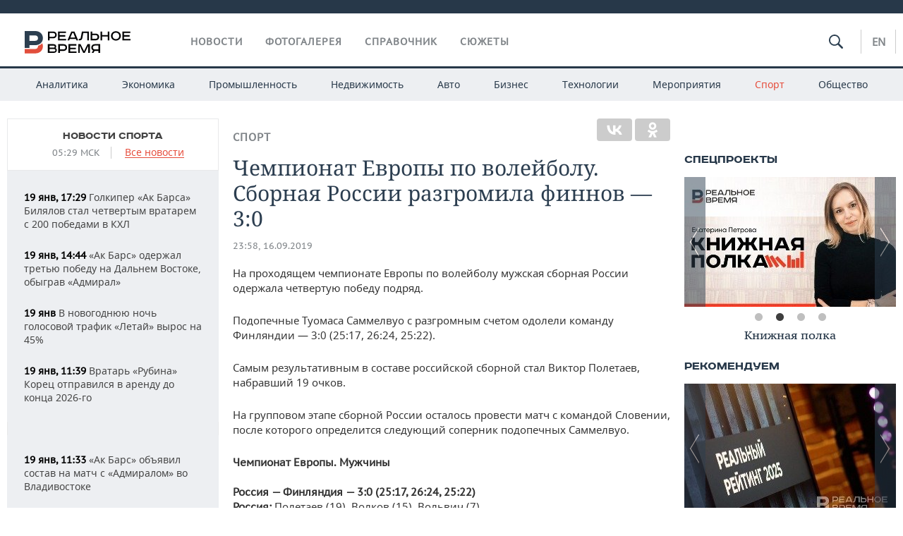

--- FILE ---
content_type: application/javascript
request_url: https://smi2.ru/counter/settings?payload=CMDnAhjHwvDJvTM6JDQ2MmUyYTZjLTYxNzUtNDdjYi1hYjFhLWZkYzE4NWUyOGQwZA&cb=_callbacks____0mklz6yfn
body_size: 1510
content:
_callbacks____0mklz6yfn("[base64]");